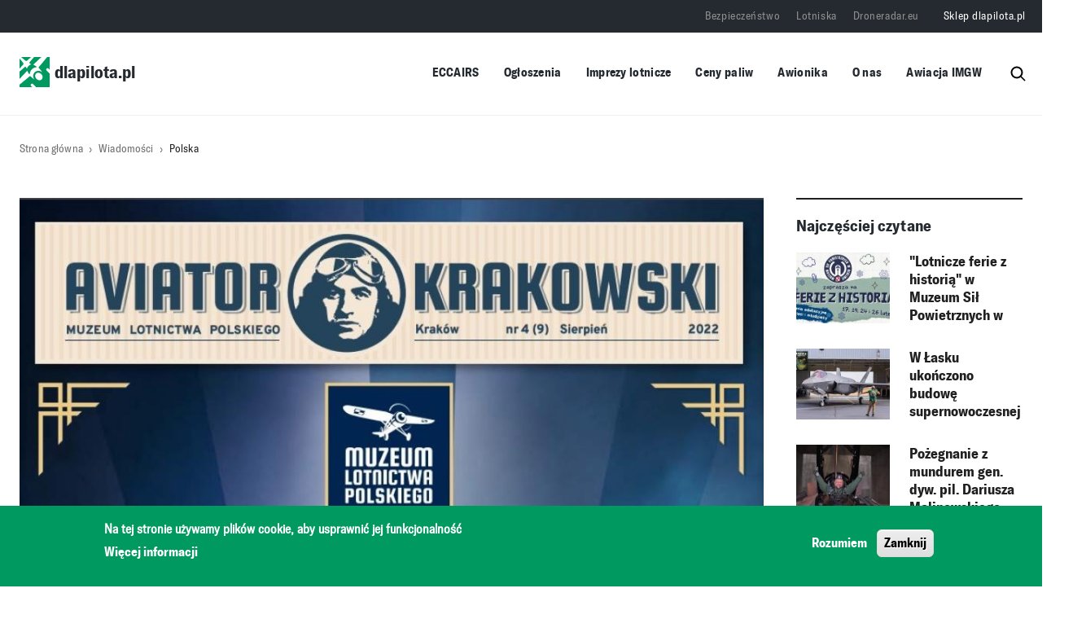

--- FILE ---
content_type: text/html; charset=UTF-8
request_url: https://dlapilota.pl/wiadomosci/polska/nowy-numer-aviatora-krakowskiego-0
body_size: 76524
content:

<!DOCTYPE html>
<html lang="pl" dir="ltr" prefix="og: https://ogp.me/ns#">
	<head>
		<meta charset="utf-8" />
<script async src="https://www.googletagmanager.com/gtag/js?id=G-0J98904MTB"></script>
<script>window.dataLayer = window.dataLayer || [];function gtag(){dataLayer.push(arguments)};gtag("js", new Date());gtag("set", "developer_id.dMDhkMT", true);gtag("config", "G-0J98904MTB", {"groups":"default","page_placeholder":"PLACEHOLDER_page_location"});</script>
<script>(function(w,d,s,l,i){w[l]=w[l]||[];w[l].push({'gtm.start':
new Date().getTime(),event:'gtm.js'});var f=d.getElementsByTagName(s)[0],
j=d.createElement(s),dl=l!='dataLayer'?'&amp;l='+l:'';j.async=true;j.src=
'https://www.googletagmanager.com/gtm.js?id='+i+dl;f.parentNode.insertBefore(j,f);
})(window,document,'script','dataLayer','GTM-PHWC7BG7');
</script>
<link rel="canonical" href="https://dlapilota.pl/wiadomosci/polska/nowy-numer-aviatora-krakowskiego-0" />
<link rel="image_src" href="https://dlapilota.pl/sites/default/files/styles/article_cover/public/media/images/2022-09/Aviator%20Krakowski%20Nr%204%289%29%20sierpie%C5%84%202022.jpg?itok=4HkCcDoS" />
<meta property="og:site_name" content="dlapilota.pl" />
<meta property="og:type" content="article" />
<meta property="og:url" content="https://dlapilota.pl/wiadomosci/polska/nowy-numer-aviatora-krakowskiego-0" />
<meta property="og:title" content="Nowy numer &quot;Aviatora Krakowskiego&quot;" />
<meta property="og:image" content="https://dlapilota.pl/sites/default/files/styles/socialmedia_thumbnail/public/media/images/2022-09/Aviator%20Krakowski%20Nr%204%289%29%20sierpie%C5%84%202022.jpg?h=d679756a&amp;itok=m3PfEHbM" />
<meta property="og:image:type" content="image/jpeg" />
<meta property="og:image:width" content="600" />
<meta property="og:image:height" content="315" />
<meta property="og:locale" content="pl_PL" />
<meta name="Generator" content="Drupal 10 (https://www.drupal.org)" />
<meta name="MobileOptimized" content="width" />
<meta name="HandheldFriendly" content="true" />
<meta name="viewport" content="width=device-width, initial-scale=1, shrink-to-fit=no" />
<style>div#sliding-popup, div#sliding-popup .eu-cookie-withdraw-banner, .eu-cookie-withdraw-tab {background: #009a61} div#sliding-popup.eu-cookie-withdraw-wrapper { background: transparent; } #sliding-popup h1, #sliding-popup h2, #sliding-popup h3, #sliding-popup p, #sliding-popup label, #sliding-popup div, .eu-cookie-compliance-more-button, .eu-cookie-compliance-secondary-button, .eu-cookie-withdraw-tab { color: #ffffff;} .eu-cookie-withdraw-tab { border-color: #ffffff;}</style>
<meta http-equiv="x-ua-compatible" content="ie=edge" />
<link rel="icon" href="/themes/custom/dlapilota/favicon-32x32.png" type="image/png" />
<script>window.a2a_config=window.a2a_config||{};a2a_config.callbacks=[];a2a_config.overlays=[];a2a_config.templates={};</script>
<style>.addtoany_list:before {content:"Udostępnij"}</style>
<script>window.googletag = window.googletag || {cmd: []}; googletag.cmd.push(function() { googletag.defineSlot('/1690603/dlapilota_pl2_1484x160', [1484, 160], 'div-gpt-ad-1624264921598-0').addService(googletag.pubads()); googletag.pubads().enableSingleRequest(); googletag.enableServices(); });</script>
<script>window.googletag = window.googletag || {cmd: []}; googletag.cmd.push(function() { googletag.defineSlot('/1690603/dp2_RIGHT_OP_300x380', [300, 380], 'div-gpt-ad-1654349337010-0').addService(googletag.pubads()); googletag.pubads().enableSingleRequest(); googletag.enableServices(); });</script>
<script>window.googletag = window.googletag || {cmd: []}; googletag.cmd.push(function() { googletag.defineSlot('/1690603/dlapilota_pl2_RIGHT_OP_340x340', [340, 340], 'div-gpt-ad-1624273144411-0').addService(googletag.pubads()); googletag.pubads().enableSingleRequest(); googletag.enableServices(); });</script>
<script>window.googletag = window.googletag || {cmd: []}; googletag.cmd.push(function() { var mapping1 = googletag.sizeMapping() .addSize([1504, 0], [[1252, 160]]) .addSize([1064, 0], [[1024, 160]]) .addSize([808, 0], [[768, 160]]) .addSize([360, 0], [[320, 160]]) .build(); googletag.defineSlot('/1690603/dp2_TOP_FP_1252x160', [[1252,160],[1024,160],[768,160],[320,160]], 'div-gpt-ad-3325410-1') .defineSizeMapping(mapping1) .addService(googletag.pubads()); googletag.pubads().enableSingleRequest(); googletag.enableServices(); });</script>
<script>window.googletag = window.googletag || {cmd: []}; googletag.cmd.push(function() { var mapping1 = googletag.sizeMapping() .addSize([1504, 0], [[1252, 160]]) .addSize([1064, 0], [[1024, 160]]) .addSize([808, 0], [[768, 160]]) .addSize([360, 0], [[320, 160]]) .build(); googletag.defineSlot('/1690603/dp2_MIDDLE_UPPER_FP_1252x160', [[1252,160],[1024,160],[768,160],[320,160]], 'div-gpt-ad-4636961-1') .defineSizeMapping(mapping1) .addService(googletag.pubads()); googletag.pubads().enableSingleRequest(); googletag.enableServices(); });</script>
<script>window.googletag = window.googletag || {cmd: []}; googletag.cmd.push(function() { var mapping1 = googletag.sizeMapping() .addSize([1504, 0], [[1252, 160]]) .addSize([1064, 0], [[1024, 160]]) .addSize([808, 0], [[768, 160]]) .addSize([360, 0], [[320, 160]]) .build(); googletag.defineSlot('/1690603/dp2_MIDDLE_LOWER_FP_1252x160', [[1252,160],[1024,160],[768,160],[320,160]], 'div-gpt-ad-6377036-1') .defineSizeMapping(mapping1) .addService(googletag.pubads()); googletag.pubads().enableSingleRequest(); googletag.enableServices(); });</script>
<script>window.googletag = window.googletag || {cmd: []}; googletag.cmd.push(function() { var mapping1 = googletag.sizeMapping() .addSize([1504, 0], [[1252, 160]]) .addSize([1064, 0], [[1024, 160]]) .addSize([808, 0], [[768, 160]]) .addSize([360, 0], [[320, 160]]) .build(); googletag.defineSlot('/1690603/dp2_BOTTOM_FP_1252x160', [[1252,160],[1024,160],[768,160],[320,160]], 'div-gpt-ad-6314917-1') .defineSizeMapping(mapping1) .addService(googletag.pubads()); googletag.pubads().enableSingleRequest(); googletag.enableServices(); });</script>
<script>window.googletag = window.googletag || {cmd: []}; googletag.cmd.push(function() { googletag.defineSlot('/1690603/dlapilota_pl2_RIGHT_OP_340x640', [340, 640], 'div-gpt-ad-1624273362988-0').addService(googletag.pubads()); googletag.pubads().enableSingleRequest(); googletag.enableServices(); });</script>
<script>window.googletag = window.googletag || {cmd: []}; googletag.cmd.push(function() { var mapping1 = googletag.sizeMapping() .addSize([1504, 0], [[1252, 160]]) .addSize([1064, 0], [[1024, 160]]) .addSize([808, 0], [[768, 160]]) .addSize([360, 0], [[320, 160]]) .build(); googletag.defineSlot('/1690603/dp2_TOP_OP_1252x150', [[1252,160],[1024,160],[768,160],[320,160]], 'div-gpt-ad-2270633-1') .defineSizeMapping(mapping1) .addService(googletag.pubads()); googletag.pubads().enableSingleRequest(); googletag.enableServices(); });</script>
<script>window.googletag = window.googletag || {cmd: []}; googletag.cmd.push(function() { googletag.defineSlot('/1690603/dp2_RIGHT_FP_300x380', [300, 380], 'div-gpt-ad-1654349232116-0').addService(googletag.pubads()); googletag.pubads().enableSingleRequest(); googletag.enableServices(); });</script>
<script>window.googletag = window.googletag || {cmd: []}; googletag.cmd.push(function() { var mapping1 = googletag.sizeMapping() .addSize([1504, 0], [[1252, 160]]) .addSize([1064, 0], [[1024, 160]]) .addSize([808, 0], [[768, 160]]) .addSize([360, 0], [[320, 160]]) .build(); googletag.defineSlot('/1690603/dp2_TOP_OP_1252x150', [[1252,160],[1024,160],[768,160],[320,160]], 'div-gpt-ad-2270633-1') .defineSizeMapping(mapping1) .addService(googletag.pubads()); googletag.pubads().enableSingleRequest(); googletag.enableServices(); });</script>
<script>window.googletag = window.googletag || {cmd: []}; googletag.cmd.push(function() { var mapping1 = googletag.sizeMapping() .addSize([1504, 0], [[1252, 160]]) .addSize([1064, 0], [[1024, 160]]) .addSize([808, 0], [[768, 160]]) .addSize([360, 0], [[320, 160]]) .build(); googletag.defineSlot('/1690603/dp2_MIDDLE_CENTER_FP_1252x160', [[1252,160],[1024,160],[768,160],[320,160]], 'div-gpt-ad-7916918-1') .defineSizeMapping(mapping1) .addService(googletag.pubads()); googletag.pubads().enableSingleRequest(); googletag.enableServices(); });</script>
<script>window.googletag = window.googletag || {cmd: []}; googletag.cmd.push(function() { googletag.defineSlot('/1690603/dp2_RIGHT_LOWER_FP_300x380', [300, 380], 'div-gpt-ad-1654351787239-0').addService(googletag.pubads()); googletag.pubads().enableSingleRequest(); googletag.enableServices(); });</script>
<script>window.googletag = window.googletag || {cmd: []}; googletag.cmd.push(function() { googletag.defineSlot('/1690603/dp2_RIGHT_OP_300x380', [300, 380], 'div-gpt-ad-1654349337010-0').addService(googletag.pubads()); googletag.pubads().enableSingleRequest(); googletag.enableServices(); });</script>
<script>window.googletag = window.googletag || {cmd: []}; googletag.cmd.push(function() { var mapping1 = googletag.sizeMapping() .addSize([1504, 0], [[1252, 160]]) .addSize([1064, 0], [[1024, 160]]) .addSize([808, 0], [[768, 160]]) .addSize([360, 0], [[320, 160]]) .build(); googletag.defineSlot('/1690603/dp2_FUEL_1252x160', [[1252,160],[1024,160],[768,160],[320,160]], 'div-gpt-ad-4977498-1') .defineSizeMapping(mapping1) .addService(googletag.pubads()); googletag.pubads().enableSingleRequest(); googletag.enableServices(); });</script>
<script>window.googletag = window.googletag || {cmd: []}; googletag.cmd.push(function() { googletag.defineSlot('/1690603/dp2_POL_WORLD_FP_1252x160', [[1252, 160], [320, 160], [768, 160], [1024, 160]], 'div-gpt-ad-1751873537091-0').addService(googletag.pubads()); googletag.pubads().enableSingleRequest(); googletag.enableServices(); });</script>
<script></script>

        <title>Nowy numer &quot;Aviatora Krakowskiego&quot; | dlapilota.pl</title>
        <link rel="stylesheet" media="all" href="/sites/default/files/css/css_pgBGZ-kdJRIR6NjxuFJdOclecddPe5Yp3v7-VVaBcDg.css?delta=0&amp;language=pl&amp;theme=dlapilota_theme&amp;include=[base64]" />
<link rel="stylesheet" media="all" href="/sites/default/files/css/css_7WVdgYZNUkXlv_BVmuxf80JfR0JB6UuvQTs7j8rCxBQ.css?delta=1&amp;language=pl&amp;theme=dlapilota_theme&amp;include=[base64]" />

        <script src="/themes/custom/dlapilota/js/jquery.min.js"></script>
        <script src="/themes/custom/dlapilota/js/popper.min.js"></script>
        
    </head>
    <body class="layout-no-sidebars page-node-140186">
        <a href="#main-content" class="visually-hidden focusable">
            Przejdź do treści
        </a>
        <noscript><iframe src="https://www.googletagmanager.com/ns.html?id=GTM-PHWC7BG7" height="0" width="0" style="display:none;visibility:hidden;"></iframe>
</noscript>
          <div class="dialog-off-canvas-main-canvas" data-off-canvas-main-canvas>
    
<div id="page-wrapper" class="single-article">
	<div id="page">
<header id="header" class="header" role="banner" aria-label="Site header">
		<div class="container">
			<div class="mstack">
				<div class="mobile_stack">
					      <a href="/" title="dlapilota.pl" rel="home" class="navbar-brand">
              <img src="/themes/custom/dlapilota/logo.svg" alt="dlapilota.pl" class="img-fluid d-inline-block align-top" />
            dlapilota.pl
    </a>
    
					<button class="btn-menu-burger" type="button">
					<i class="btn-menu-burger__bars" aria-hidden="true"></i>
					<span class="visually-hidden">Menu</span>
					</button>
				</div>
				<div class="search-block-form block block-search block-search-form-block" data-drupal-selector="search-block-form" id="block-dlapilota-theme-search" role="search">
  
      <h2>Szukaj</h2>
    
  	<div class="content">
		    <div class="content">
      <form action="/search/node" method="get" id="search-block-form" accept-charset="UTF-8" class="search-form search-block-form form-row">
	



		<fieldset class="js-form-item js-form-type-search form-type-search js-form-item-keys form-item-keys form-no-label">
							<label for="edit-keys" class="visually-hidden">Szukaj</label>
																		<input title="Wprowadź słowa, które mają zostać wyszukane." data-drupal-selector="edit-keys" type="search" id="edit-keys" name="keys" value="" size="15" maxlength="128" class="form-search form-control" />

																			</fieldset>
	<div data-drupal-selector="edit-actions" class="form-actions js-form-wrapper form-wrapper mb-3" id="edit-actions"><input data-drupal-selector="edit-submit" type="submit" id="edit-submit" value="Szukaj" class="button js-form-submit form-submit btn btn-primary" />
</div>

	<span class="searchrev">
		<img src="/themes/custom/dlapilota/images/lupa.svg" class="search-ham"/>
	</span>
</form>

    </div>
  
	</div>
</div></div>

			</div>


								<div class="mobile_menu" >
					<button class="btn-menu-burger-close" type="button">
						<i class="btn-menu-burger-close__bars" aria-hidden="true"></i>

						<span class="visually-hidden">Menu</span>
					</button>
							
<div class="shwrapper">
	<nav
		role="navigation" aria-labelledby="block-dlapilota-theme-main-menu-menu"  id="block-dlapilota-theme-main-menu" class="block block-menu navigation menu--main">
											
		<h2 class="visually-hidden" id="block-dlapilota-theme-main-menu-menu">Główna nawigacja</h2>
		

							
              <ul class="clearfix nav navbar-nav" data-component-id="bootstrap_barrio:menu_main">
                    <li class="nav-item">
                          <a href="https://e2.aviationreporting.eu/reporting" class="nav-link nav-link-https--e2aviationreportingeu-reporting">ECCAIRS</a>
              </li>
                <li class="nav-item menu-item--expanded dropdown">
                          <a href="/ogloszenia" class="nav-link dropdown-toggle nav-link--ogloszenia" data-bs-toggle="dropdown" aria-expanded="false" aria-haspopup="true" data-drupal-link-system-path="ogloszenia">Ogłoszenia</a>
                        <ul class="dropdown-menu">
                    <li class="dropdown-item">
                          <a href="/ogloszenia" class="nav-link--ogloszenia" data-drupal-link-system-path="ogloszenia">Ogłoszenia drobne</a>
              </li>
                <li class="dropdown-item">
                          <a href="/node/add/announcement" class="nav-link--node-add-announcement" data-drupal-link-system-path="node/add/announcement">Dodaj ogłoszenie drobne</a>
              </li>
                <li class="dropdown-item">
                          <a href="/oferty-pracy" class="nav-link--oferty-pracy" data-drupal-link-system-path="oferty-pracy">Oferty pracy</a>
              </li>
                <li class="dropdown-item">
                          <a href="/node/add/offer" class="nav-link--node-add-offer" data-drupal-link-system-path="node/add/offer">Dodaj ofertę pracy</a>
              </li>
        </ul>
  
              </li>
                <li class="nav-item">
                          <a href="/imprezy-lotnicze" class="nav-link nav-link--imprezy-lotnicze" data-drupal-link-system-path="imprezy-lotnicze">Imprezy lotnicze</a>
              </li>
                <li class="nav-item">
                          <a href="/aktualizacja-ceny-paliw-lotniczych-na-polskich-lotniskach" class="nav-link nav-link--aktualizacja-ceny-paliw-lotniczych-na-polskich-lotniskach" data-drupal-link-system-path="aktualizacja-ceny-paliw-lotniczych-na-polskich-lotniskach">Ceny paliw</a>
              </li>
                <li class="nav-item">
                          <a href="/awionika" class="nav-link nav-link--awionika" data-drupal-link-system-path="node/150306">Awionika</a>
              </li>
                <li class="nav-item">
                          <a href="/o-nas" class="nav-link nav-link--o-nas" data-drupal-link-system-path="node/1">O nas</a>
              </li>
                <li class="nav-item">
                          <a href="https://awiacja.imgw.pl" class="nav-link nav-link-https--awiacjaimgwpl">Awiacja IMGW</a>
              </li>
        </ul>
  



			</nav>

														<nav
	role="navigation" aria-labelledby="block-top-menu-menu"  id="block-top-menu" class="block block-menu navigation menu--top">
						
				
              <ul class="clearfix nav">
                    <li class="nav-item">
                <a href="https://bezpieczenstwo.dlapilota.pl/" class="nav-link nav-link-https--bezpieczenstwodlapilotapl-" target="_blank">Bezpieczeństwo</a>
              </li>
                <li class="nav-item">
                <a href="https://lotniska.dlapilota.pl" class="nav-link nav-link-https--lotniskadlapilotapl" target="_blank">Lotniska</a>
              </li>
                <li class="nav-item">
                <a href="https://droneradar.eu/" class="nav-link nav-link-https--droneradareu-" target="_blank">Droneradar.eu</a>
              </li>
                <li class="nav-item">
                <a href="http://sklep.dlapilota.pl" class="nav-link nav-link-http--sklepdlapilotapl" target="_blank">Sklep dlapilota.pl</a>
              </li>
        </ul>
  


	</nav>

					</div>
				</div>
									<nav class="navbar" id="navbar-top">
													
							  <nav
	role="navigation" aria-labelledby="block-top-menu-menu"  id="block-top-menu" class="block block-menu navigation menu--top">
						
				
              <ul class="clearfix nav">
                    <li class="nav-item">
                <a href="https://bezpieczenstwo.dlapilota.pl/" class="nav-link nav-link-https--bezpieczenstwodlapilotapl-" target="_blank">Bezpieczeństwo</a>
              </li>
                <li class="nav-item">
                <a href="https://lotniska.dlapilota.pl" class="nav-link nav-link-https--lotniskadlapilotapl" target="_blank">Lotniska</a>
              </li>
                <li class="nav-item">
                <a href="https://droneradar.eu/" class="nav-link nav-link-https--droneradareu-" target="_blank">Droneradar.eu</a>
              </li>
                <li class="nav-item">
                <a href="http://sklep.dlapilota.pl" class="nav-link nav-link-http--sklepdlapilotapl" target="_blank">Sklep dlapilota.pl</a>
              </li>
        </ul>
  


	</nav>


																			</nav>
								<div class="container hiddenmob">

				<nav class="navbar navbar-expand-xl" id="navbar-main">
													        <a href="/" title="dlapilota.pl" rel="home" class="navbar-brand">
              <img src="/themes/custom/dlapilota/logo.svg" alt="dlapilota.pl" class="img-fluid d-inline-block align-top" />
            dlapilota.pl
    </a>
    
<div class="shwrapper">
	<nav
		role="navigation" aria-labelledby="block-dlapilota-theme-main-menu-menu"  id="block-dlapilota-theme-main-menu" class="block block-menu navigation menu--main">
											
		<h2 class="visually-hidden" id="block-dlapilota-theme-main-menu-menu">Główna nawigacja</h2>
		

							
              <ul class="clearfix nav navbar-nav" data-component-id="bootstrap_barrio:menu_main">
                    <li class="nav-item">
                          <a href="https://e2.aviationreporting.eu/reporting" class="nav-link nav-link-https--e2aviationreportingeu-reporting">ECCAIRS</a>
              </li>
                <li class="nav-item menu-item--expanded dropdown">
                          <a href="/ogloszenia" class="nav-link dropdown-toggle nav-link--ogloszenia" data-bs-toggle="dropdown" aria-expanded="false" aria-haspopup="true" data-drupal-link-system-path="ogloszenia">Ogłoszenia</a>
                        <ul class="dropdown-menu">
                    <li class="dropdown-item">
                          <a href="/ogloszenia" class="nav-link--ogloszenia" data-drupal-link-system-path="ogloszenia">Ogłoszenia drobne</a>
              </li>
                <li class="dropdown-item">
                          <a href="/node/add/announcement" class="nav-link--node-add-announcement" data-drupal-link-system-path="node/add/announcement">Dodaj ogłoszenie drobne</a>
              </li>
                <li class="dropdown-item">
                          <a href="/oferty-pracy" class="nav-link--oferty-pracy" data-drupal-link-system-path="oferty-pracy">Oferty pracy</a>
              </li>
                <li class="dropdown-item">
                          <a href="/node/add/offer" class="nav-link--node-add-offer" data-drupal-link-system-path="node/add/offer">Dodaj ofertę pracy</a>
              </li>
        </ul>
  
              </li>
                <li class="nav-item">
                          <a href="/imprezy-lotnicze" class="nav-link nav-link--imprezy-lotnicze" data-drupal-link-system-path="imprezy-lotnicze">Imprezy lotnicze</a>
              </li>
                <li class="nav-item">
                          <a href="/aktualizacja-ceny-paliw-lotniczych-na-polskich-lotniskach" class="nav-link nav-link--aktualizacja-ceny-paliw-lotniczych-na-polskich-lotniskach" data-drupal-link-system-path="aktualizacja-ceny-paliw-lotniczych-na-polskich-lotniskach">Ceny paliw</a>
              </li>
                <li class="nav-item">
                          <a href="/awionika" class="nav-link nav-link--awionika" data-drupal-link-system-path="node/150306">Awionika</a>
              </li>
                <li class="nav-item">
                          <a href="/o-nas" class="nav-link nav-link--o-nas" data-drupal-link-system-path="node/1">O nas</a>
              </li>
                <li class="nav-item">
                          <a href="https://awiacja.imgw.pl" class="nav-link nav-link-https--awiacjaimgwpl">Awiacja IMGW</a>
              </li>
        </ul>
  



			</nav>
<div class="search-block-form block block-search block-search-form-block" data-drupal-selector="search-block-form" id="block-dlapilota-theme-search" role="search">
  
      <h2>Szukaj</h2>
    
  	<div class="content">
		    <div class="content">
      <form action="/search/node" method="get" id="search-block-form" accept-charset="UTF-8" class="search-form search-block-form form-row">
	



		<fieldset class="js-form-item js-form-type-search form-type-search js-form-item-keys form-item-keys form-no-label">
							<label for="edit-keys" class="visually-hidden">Szukaj</label>
																		<input title="Wprowadź słowa, które mają zostać wyszukane." data-drupal-selector="edit-keys" type="search" id="edit-keys" name="keys" value="" size="15" maxlength="128" class="form-search form-control" />

																			</fieldset>
	<div data-drupal-selector="edit-actions" class="form-actions js-form-wrapper form-wrapper mb-3" id="edit-actions"><input data-drupal-selector="edit-submit" type="submit" id="edit-submit" value="Szukaj" class="button js-form-submit form-submit btn btn-primary" />
</div>

	<span class="searchrev">
		<img src="/themes/custom/dlapilota/images/lupa.svg" class="search-ham"/>
	</span>
</form>

    </div>
  
	</div>
</div></div>


						</div>
																						</nav>
			</div>
					</header>

					<div class="highlighted">
				<aside class="container section clearfix" role="complementary">
					  <div data-drupal-messages-fallback class="hidden"></div>


				</aside>
			</div>
						<div id="main-wrapper" class="layout-main-wrapper clearfix">
							<div id="main" class="container-fluid">
					
					  <div id="block-dlapilota-theme-breadcrumbs" class="block block-system block-system-breadcrumb-block">
	
		
			<div class="content slogan">
			

	<div class="container">
		<nav role="navigation" aria-label="breadcrumb">
			<ol class="breadcrumb">
															<li class="breadcrumb-item">
							<a href="/">Strona główna</a>
						</li>
																				<li class="breadcrumb-item">
							<a href="/wiadomosci">Wiadomości</a>
						</li>
																				<li class="breadcrumb-item">
							<a href="/wiadomosci/polska">Polska</a>
						</li>
												</ol>
		</nav>
	</div>

		</div>
	</div>


					<div class="row-offcanvas row-offcanvas-left clearfix">
						<main0>
						<section class="section">

								<a id="main-content" tabindex="-1"></a>
								  <div id="block-dlapilota-theme-page-title" class="block block-core block-page-title-block">
	
		
			<div class="content slogan">
			
	

		</div>
	</div>
<div id="block-dp2-top-op-1252x160" class="block-content-block_ads block block-block-content block-block-content23486c31-5261-4957-b652-8b98495c484e">
	
		
			<div class="content slogan">
			
						<div class="field field--name-field-content field--type-text-long field--label-hidden field__item"><div id='div-gpt-ad-2270633-1'>
  <script>
    googletag.cmd.push(function() { googletag.display('div-gpt-ad-2270633-1'); });
  </script>
</div></div>
			
		</div>
	</div>
<div id="block-dlapilota-theme-content" class="block block-system block-system-main-block">
	
		
			<div class="content slogan">
			
 
		<div class="container">
		<div data-history-node-id="140186" class="display-grid-3 row">
							<div  class="region--top">
					
				</div>
			
			

<div class="col-lg-9 col-sm-12 col-12 art-content">

				<div class="contenthiner">
												<div class="top-info">

							
						<div data-mfp-gallery class="blazy blazy--mfp blazy--lightbox blazy--mfp-gallery blazy--field blazy--field-media-image blazy--field-media-image--full field field--name-field-media-image field--type-entity-reference field--label-hidden field__item" data-blazy=""><a href="/sites/default/files/styles/article_popup/public/media/images/2022-09/Aviator%20Krakowski%20Nr%204%289%29%20sierpie%C5%84%202022.jpg?itok=ylQTlSUx" class="blazy__mfp litebox litebox--image" data-mfp-trigger data-box-url="/sites/default/files/styles/article_popup/public/media/images/2022-09/Aviator%20Krakowski%20Nr%204%289%29%20sierpie%C5%84%202022.jpg?itok=ylQTlSUx" data-b-media="{&quot;id&quot;:&quot;mfp&quot;,&quot;count&quot;:1,&quot;boxType&quot;:&quot;image&quot;,&quot;bundle&quot;:&quot;image&quot;,&quot;type&quot;:&quot;image&quot;,&quot;token&quot;:&quot;b-1ba0b2663eb&quot;,&quot;paddingHack&quot;:true,&quot;provider&quot;:&quot;local&quot;,&quot;width&quot;:1920,&quot;height&quot;:2739}">    <div data-b-token="b-1ba0b2663eb" class="media media--blazy media--switch media--switch--mfp media--bundle--image media--image is-b-loading"><img alt="Aviator Krakowski Nr 4(9) sierpień 2022" decoding="async" class="media__element b-lazy" loading="lazy" data-src="/sites/default/files/styles/article_cover/public/media/images/2022-09/Aviator%20Krakowski%20Nr%204%289%29%20sierpie%C5%84%202022.jpg?itok=4HkCcDoS" src="data:image/svg+xml;charset=utf-8,%3Csvg%20xmlns%3D&#039;http%3A%2F%2Fwww.w3.org%2F2000%2Fsvg&#039;%20viewBox%3D&#039;0%200%201%201&#039;%2F%3E" width="976" height="1392" />
        <span class="media__icon media__icon--litebox"></span></div></a>
        
  </div>
			

							
	<div class="field field--name-node-post-date field--type-ds field--label-inline">
		<div class="field__label">Data publikacji: </div>
									<div class="field__item">
					<span class="item">19.09.2022 17:02</span>
				</div>

							</div>

															 
	<div class="field field--name-field-source field--type-entity-reference field--label-inline">
		<div class="field__label">Źródło artykułu</div>
									<div class="field__item"><a href="/wiadomosci/zrodlo/muzeum-lotnictwa-polskiego" hreflang="pl">Muzeum Lotnictwa Polskiego</a></div>
							</div>


													</div>
									
						<div class="field field--name-node-title field--type-ds field--label-hidden field__item"><h1>
  Nowy numer &quot;Aviatora Krakowskiego&quot;
</h1>
</div>
			

							
												<div class="nodecats">
							
			<div class="field field--name-field-category-article field--type-entity-reference field--label-hidden category-items field__items">
							<div class="field__item">
					<span class="item"><a href="/wiadomosci?category=57" hreflang="pl">lotnictwo GA</a></span>
				</div>

							<div class="field__item">
					<span class="item"><a href="/wiadomosci?category=3871" hreflang="pl">samoloty</a></span>
				</div>

							<div class="field__item">
					<span class="item"><a href="/wiadomosci?category=59" hreflang="pl">wojsko</a></span>
				</div>

							<div class="field__item">
					<span class="item"><a href="/wiadomosci?category=4" hreflang="pl">technologia</a></span>
				</div>

							<div class="field__item">
					<span class="item"><a href="/wiadomosci?category=64" hreflang="pl">sylwetki</a></span>
				</div>

							<div class="field__item">
					<span class="item"><a href="/wiadomosci?category=69" hreflang="pl">historia</a></span>
				</div>

					</div>
	
						</div>

						
						
						
						
						
						
			<div class="field field--name-field-content field--type-entity-reference-revisions field--label-hidden field__items">
							<div class="field__item">	<div class="paragraph paragraph--type--text paragraph--view-mode--default">
					
						<div class="clearfix text-formatted field field--name-field-text-formatted field--type-text-long field--label-hidden field__item"><p>Muzeum Lotnictwa Polskiego w Krakowie zaprasza do lektury nowego numeru Aviatora Krakowskiego Nr 4(9) sierpień 2022. Ten magazyn informacyjno-historyczny to internetowa inicjatywa Muzeum.</p>

<p>Krakowska placówka zamieszcza tam aktualności z Muzeum i artykuły o szeroko pojętej historii lotnictwa, przede wszystkim w odniesieniu do swoich eksponatów, ale nie tylko.</p>

<p>Obecne wydanie poświęcone jest w zasadzie w większości wydarzeniom rocznicowym, które odcisnęły się na dziejach Polskich Skrzydeł – wielkim sukcesom polskiego przedwojennego lotnictwa sportowego.</p>

<p>W nowym numerze "Aviatora Krakowskiego":</p>

<p><strong>Heksagon – budowa hangaru dla Muzeum Lotnictwa Polskiego w Krakowie</strong><br>
Celem wdrażanej inwestycji jest stworzenie odpowiedniej infrastruktury do prowadzenia działalności przez Muzeum Lotnictwa Polskiego – instytucji kultury Województwa Małopolskiego – poprzez budowę hali ekspozycyjnej typu hangarowego wraz z infrastrukturą i zagospodarowaniem terenu.</p>

<p><strong>90 rocznica sukcesu Franciszka Żwirki i Stanisław Wigury</strong><br>
Jest 28 sierpnia 1932 roku, 90 lat temu, po południu, piękna, letnia pogoda. Lotnisko Tempelhof w Berlinie, na którym tłumy Berlińczyków, oczekują na przylot – są tego pewni - maszyny niemieckiej, która przecinając linię mety, ostatniego&nbsp;etapu zawodów Samolotów Turystycznych – Challenge Internationale des Avions de Tourisme – wygra całe zawody, po raz drugi z rzędu, po sukcesie Niemiec w 1930 roku. Wszystkie oczy skierowane są do góry, w kierunku, gdzie za chwilę pojawi się zwycięski samolot niemiecki. Wreszcie siedzący na podwyższeniu spiker krzyczy do mikrofonu: zbliża się maszyna…, ale nagle jego głos lekko cichnie, słychać w nim ledwo skrywane rozczarowanie – na horyzoncie widać górnopłat, a to oznacza, że linię mety za moment przetnie w &nbsp;zwycięskim locie załoga polska: Franciszek Żwirko i Stanisław Wigura, w swym RWD – 6.</p>

<p><strong>Zbuduj własny model zwycięskiej maszyny RWD-6</strong><br>
Dzięki funduszom zebranym przez LOPP i dotacjom ze strony Ministerstwa Komunikacji oraz ofiarności pracowników PLL ”Lot”, w &nbsp;Warsztatach Sekcji Lotniczej KMSPW na Okęciu powstały 3 samoloty RWD-6. Były one przeznaczone do udziału&nbsp;w Międzynarodowych Zawodach Challenge 1932 r. Czy chcecie mieć swój włąsny model zwycięskiej maszyny? Nic prostszego - plany i instrukcja z epoki.</p>

<p><strong>Mordercze testy ludzi i maszyn</strong><br>
Międzynarodowe Zawody Samolotów Turystycznych Challenge International de Tourisme początkowo miały służyć popularyzacji turystyki lotniczej. Począwszy od drugiej edycji stały się przede wszystkim poligonem doświadczalnym do testowania nowych rozwiązań, w którym rywalizowały ze sobą wyspecjalizowane konstrukcje, budowane w taki sposób by uzyskać jak najlepsze osiągi, a jednocześnie zmieścić się w rygorystycznym regulaminie określającym podstawowe parametry maszyn.</p>

<p><strong>Śmierć bohaterów</strong><br>
11 września 1932 r., Żwirko i Wigura wystartowali z mokotowskiego lotniska tuż po 6 rano. Lecieli na spotkanie z czeskimi kolegami i udział meetingu lotniczym. Była piękna, słoneczna, choć nieco wietrzna niedziela. W rejonie Cieszyna aura zaczęła się gwałtownie pogarszać, wiatr wiał z huraganową siłą. Samolot był już nad Czechosłowacją, gdy prawdopodobnie usiłowali zwrócić...</p>

<p><strong>Bracia Adamowiczowie</strong><br>
Kim byli bracia Bolesław i Józef Adamowiczowie, bohaterowie – nieco zapomniani – Polskich Skrzydeł? Nie, nie ukończyli żadnej znanej szkoły lotniczej, byli polskimi emigrantami osiadłymi w Ameryce na początku XX wieku. Pochodzili z polskich Kresów Wschodnich, którzy pojechali do Nowego Świata „za chlebem”. Osiedlili się w nowojorskim Brooklynie, gdzie najpierw pracowali jako robotnicy, a później założyli wytwórnię wody gazowanej i ciężką pracą – jak to się mówi – "dorobili się". Ich pasją stało się latanie. Kupili sobie samolot. Z czasem postanowili polecieć do kraju – przez ocean…</p>

<p><strong>Challenge 1934</strong><br>
W Międzynarodowych Zawody Samolotów Turystycznych Challenge International de Tourisme w roku 1932, w Berlinie, polska załoga: Franciszek Żwirko i Stanisław Wigura na samolocie RWD-6 odniosła wspaniałe zwycięstwo, które zobowiązało Aeroklub Rzeczypospolitej Polskiej do zorganizowania kolejnej edycji zawodów. Tym samym czwarte zawody Challenge odbyły się w dniach 29 sierpnia – 16 września 1934 w Warszawie.</p>

<p><strong>Członkowie Krakowskiego Klubu Seniorów Lotnictwa</strong><br>
Sylwetka legendarnego mechanika lotniczego, artrysty i uczestnika zawodów Challenge w 1934 r. Gustaw Pokrzywka – Chorąży mechanik, s. Bartłomieja i Felicji z d. Żychowicz, ur. 25 listopada 1899 r. Rzeszów, odznaczenia: Krzyż Kawalerski Orderu Odrodzenia Polski, Krzyż Walecznych, Złoty Krzyż Zasługi (1934), Brązowy Krzyż Zasługi (1933), Medal Lotniczy (x4) i inne, zmarł 11 czerwca 1987 r. cmentarz Kraków Rakowice kwatera VI rząd 6 grób 14.</p>

<p><strong>Samoloty turniejów Challenge 1932 i 1934</strong><br>
Przedstawiamy typy samolotów na których startowali Polacy i ich najgrożnijsi konkurenci. Pierwsze dwie edycje zawodów Challenge Internationale des Avions de Tourisme, czyli Międzynarodowego Turnieju Samolotów Turystycznych, rozegrane w latach 1929 i 1930 miały charakter przede wszystkim rywalizacji sportowej, ale wraz ze wzrostem znaczenia konkurencji technicznych, ich cel krystalizował się jako dążenie do wytypowania najlepszego, czyli bezpiecznego, funkcjonalnego, uniwersalnego i mającego dobre osiągi i własności pilotażowe samolotu sportowego. Musiały odznaczać się bezpieczną konstrukcją, komfortem i dużą funkcjonalnością. Z tego względu wymagano stosowania rozruszników silników, wówczas jeszcze dość rzadko spotykanych, składanych skrzydeł, by umożliwić hangarowanie w niewielkich pomieszczeniach. Kabina musiała zapewniać wygodę i dobrą widoczność. Samoloty musiały mieć niewielką prędkość minimalną, by start i lądowanie były możliwie krótkie, co umożliwiało operowanie z terenu przygodnego i wysoką prędkość przelotową, przy możliwie niewielkim zużyciu paliwa.</p>

<p><strong>Żołnierski honor i człowieczeństwo. Pierwszy dzień wojny porucznika Stanisława Skalskiego&nbsp;</strong><br>
Wrzesień jest miesiącem, w którym silniej odżywają, w pamięci jeszcze żyjących świadków, wydarzenia związane z agresją niemiecką na Polskę w 1939 roku. Zniszczenie państwa i wymordowanie Polaków miało być pierwszym zadaniem armii niemieckiej, której żołnierze, w myśl doktryny nazistowskiej, w stosunku do narodu polskiego byli brutalni i bezwzględni. Wojenna przemoc jednak nie we wszystkich zabija współczucie i bezinteresowność. Takim ofiarnym zachowaniem wobec wrogów może poszczycić się Stanisław Skalski, najbardziej skuteczny lotnik biało-czerwonej szachownicy.<br>
Kim był uczestnik walk w obronie polskiego nieba we wrześniu 1939 roku, ocalenia Wielkiej Brytanii w 1940 roku, dowódca zwycięskiego Polskiego Zespołu Walczącego w Afryce w 1943 roku, człowiek, któremu ofiarowywano wszelkie zaszczyty, by pozostał w wojsku angielskim i amerykańskim, a który powrócił do Polski, bo największym ukochaniem darzył swą Ojczyznę?</p>

<p>Polecamy najnowszy numer muzealnego periodyku, a wraz z nim szereg ciekawych artykułów, felietonów, recenzji i opracowań.&nbsp;</p>

<p>Do pobrania: <a href="https://muzeumlotnictwa.pl/muzeum/wp-content/uploads/2022/09/AVIATOR_KRAKOWSKI_NR_49_29_08_2022_RGB.pdf" target="_blank"><strong>Aviator Krakowski Nr 4(9) sierpień 2022</strong></a></p>

<p>Zapraszamy do lektury!</p>
</div>
			

			</div>
</div>
					</div>
	

						<div class="field field--name-field-tags field--type-entity-reference field--label-hidden tags-container clearfix">
		<ul class='tags links field__items'>
					<li><a href="/wiadomosci/tag/historia" hreflang="pl">historia</a></li>
					<li><a href="/wiadomosci/tag/lotnictwo-ga" hreflang="pl">lotnictwo GA</a></li>
					<li><a href="/wiadomosci/tag/prasa" hreflang="pl">prasa</a></li>
					<li><a href="/wiadomosci/tag/samoloty" hreflang="pl">samoloty</a></li>
					<li><a href="/wiadomosci/tag/sylwetki" hreflang="pl">sylwetki</a></li>
					<li><a href="/wiadomosci/tag/technologia" hreflang="pl">technologia</a></li>
					<li><a href="/wiadomosci/tag/wojsko-1" hreflang="pl">wojsko</a></li>
			</ul>
</div>

						<span class="a2a_kit a2a_kit_size_46 addtoany_list" data-a2a-url="https://dlapilota.pl/wiadomosci/polska/nowy-numer-aviatora-krakowskiego-0" data-a2a-title="Nowy numer &quot;Aviatora Krakowskiego&quot;"><a class="a2a_button_facebook"><img src="/themes/custom/dlapilota/images/icons/socialmedia_ico_facebook.png" border="0" alt="Facebook" width="82" height="46"></a><a class="a2a_button_twitter"><img src="/themes/custom/dlapilota/images/icons/socialmedia_ico_twitter.png" border="0" alt="Twitter" width="66" height="46"></a><a class="a2a_button_wykop"><img src="/themes/custom/dlapilota/images/icons/socialmedia_ico_wykop.png" border="0" alt="Wykop" width="65" height="46"></a></span>

													
	<div class="field field--name-field-source field--type-entity-reference field--label-inline">
		<div class="field__label">Źródło artykułu</div>
									<div class="field__item"><a href="/wiadomosci/zrodlo/muzeum-lotnictwa-polskiego" hreflang="pl">Muzeum Lotnictwa Polskiego</a></div>
							</div>


						

												
				</div>
		</div>

<div class="col-lg-3 col-sm-12 col-12">
				
						<div class="field field--name-dynamic-block-fieldnode-block-most-readed field--type-ds field--label-hidden field__item"><div class="block block-views block-views-blockarticles-block-most-readed">
	
			<h2>Najczęściej czytane</h2>
		
			<div class="content slogan">
			<div class="views-element-container"><div class="view view-articles-block view-id-articles_block view-display-id-most_readed js-view-dom-id-a68f601c85cfc0b9e68eff36792f07b3f6b9cb9c25c0cab01e17361a8a8899ce">
  
    
      
      <div class="view-content">
      		<div class="views-row">
		
<div data-history-node-id="159663" class="flag-default card clearfix card-block card-body node--type-article node--view-mode-teaser-medium card-image">
	<a class="disqus-comment-counter" href="https://dlapilota.pl/wiadomosci/polska/lotnicze-ferie-z-historia-w-muzeum-sil-powietrznych-w-deblinie-zima-2026#disqus_thread"></a>
	
						<div class="field field--name-field-media-image field--type-entity-reference field--label-hidden field__item">  <a href="/wiadomosci/polska/lotnicze-ferie-z-historia-w-muzeum-sil-powietrznych-w-deblinie-zima-2026"><img loading="lazy" src="/sites/default/files/styles/grid_image_small/public/media/images/2026-01/Lotnicze%20ferie%20z%20histori%C4%85%202026%20%28fot.%20Muzeum%20Si%C5%82%20Powietrznych%20w%20D%C4%99blinie%29.jpg?h=5bf012b4&amp;itok=sufkT280" width="134" height="100" alt="Lotnicze ferie z historią 2026 (fot. Muzeum Sił Powietrznych w Dęblinie)" title="Lotnicze ferie z historią 2026 (fot. Muzeum Sił Powietrznych w Dęblinie)" class="image-style-grid-image-small" />

</a>
</div>
			

						<div class="field field--name-node-title field--type-ds field--label-hidden field__item"><h3>
  <a href="/wiadomosci/polska/lotnicze-ferie-z-historia-w-muzeum-sil-powietrznych-w-deblinie-zima-2026" hreflang="pl">&quot;Lotnicze ferie z historią&quot; w Muzeum Sił Powietrznych w Dęblinie – zima 2026</a>
</h3>
</div>
			

</div>


	</div>
		<div class="views-row">
		
<div data-history-node-id="159706" class="flag-default card clearfix card-block card-body node--type-article node--view-mode-teaser-medium card-image">
	<a class="disqus-comment-counter" href="https://dlapilota.pl/wiadomosci/polska/w-lasku-ukonczono-budowe-supernowoczesnej-bazy-dla-f-35-pierwsze-polskie-mysliwce#disqus_thread"></a>
	
						<div class="field field--name-field-media-image field--type-entity-reference field--label-hidden field__item">  <a href="/wiadomosci/polska/w-lasku-ukonczono-budowe-supernowoczesnej-bazy-dla-f-35-pierwsze-polskie-mysliwce"><img loading="lazy" src="/sites/default/files/styles/grid_image_small/public/media/images/2026-01/F-35%20Husarz%20w%20ameryka%C5%84skiej%20bazie%20Ebbing%20%28fot.%20Kyle%20Larson%2C%20Lockheed%20Martin%20Aeronautics%20Company%29.jpg?h=c9f93661&amp;itok=vWm80uQ_" width="134" height="100" alt="F-35 Husarz w amerykańskiej bazie Ebbing (fot. Kyle Larson, Lockheed Martin Aeronautics Company)" title="F-35 Husarz w amerykańskiej bazie Ebbing (fot. Kyle Larson, Lockheed Martin Aeronautics Company)" class="image-style-grid-image-small" />

</a>
</div>
			

						<div class="field field--name-node-title field--type-ds field--label-hidden field__item"><h3>
  <a href="/wiadomosci/polska/w-lasku-ukonczono-budowe-supernowoczesnej-bazy-dla-f-35-pierwsze-polskie-mysliwce" hreflang="pl">W Łasku ukończono budowę supernowoczesnej bazy dla F-35. Pierwsze polskie myśliwce Husarz wylądują tam już w maju 2026 roku</a>
</h3>
</div>
			

</div>


	</div>
		<div class="views-row">
		
<div data-history-node-id="159713" class="flag-default card clearfix card-block card-body node--type-article node--view-mode-teaser-medium card-image">
	<a class="disqus-comment-counter" href="https://dlapilota.pl/wiadomosci/polska/pozegnanie-z-mundurem-gen-dyw-pil-dariusza-malinowskiego#disqus_thread"></a>
	
						<div class="field field--name-field-media-image field--type-entity-reference field--label-hidden field__item">  <a href="/wiadomosci/polska/pozegnanie-z-mundurem-gen-dyw-pil-dariusza-malinowskiego"><img loading="lazy" src="/sites/default/files/styles/grid_image_small/public/media/images/2026-01/Po%C5%BCegnanie%20z%20mundurem%20gen.%20dyw.%20pil.%20Dariusza%20Malinowskiego%20%28fot.%20kpr.%20Dawid%20Ograbek%29.jpg?h=a1e1a043&amp;itok=9lslCso-" width="134" height="100" alt="Pożegnanie z mundurem gen. dyw. pil. Dariusza Malinowskiego (fot. kpr. Dawid Ograbek)" title="Pożegnanie z mundurem gen. dyw. pil. Dariusza Malinowskiego (fot. kpr. Dawid Ograbek)" class="image-style-grid-image-small" />

</a>
</div>
			

						<div class="field field--name-node-title field--type-ds field--label-hidden field__item"><h3>
  <a href="/wiadomosci/polska/pozegnanie-z-mundurem-gen-dyw-pil-dariusza-malinowskiego" hreflang="pl">Pożegnanie z mundurem gen. dyw. pil. Dariusza Malinowskiego</a>
</h3>
</div>
			

</div>


	</div>
		<div class="views-row">
		
<div data-history-node-id="159712" class="flag-default card clearfix card-block card-body node--type-article node--view-mode-teaser-medium card-image">
	<a class="disqus-comment-counter" href="https://dlapilota.pl/wiadomosci/polska/wylicytuj-lot-samolotem-akrobacyjnym-z-mistrzem-polski-sebastianem-matejkiem-w#disqus_thread"></a>
	
						<div class="field field--name-field-media-image field--type-entity-reference field--label-hidden field__item">  <a href="/wiadomosci/polska/wylicytuj-lot-samolotem-akrobacyjnym-z-mistrzem-polski-sebastianem-matejkiem-w"><img loading="lazy" src="/sites/default/files/styles/grid_image_small/public/media/images/2026-01/Extra%20330SC%20%28SP-IIN%29%20w%20locie%20%28fot.%20Aga%20Zel%20Photography%29.jpg?h=9a34979b&amp;itok=cIp3ZT9I" width="134" height="100" alt="Extra 330SC (SP-IIN) w locie (fot. Aga Zel Photography)" title="Extra 330SC (SP-IIN) w locie (fot. Aga Zel Photography)" class="image-style-grid-image-small" />

</a>
</div>
			

						<div class="field field--name-node-title field--type-ds field--label-hidden field__item"><h3>
  <a href="/wiadomosci/polska/wylicytuj-lot-samolotem-akrobacyjnym-z-mistrzem-polski-sebastianem-matejkiem-w" hreflang="pl">Wylicytuj lot samolotem akrobacyjnym z mistrzem Polski – Sebastianem Matejkiem w ramach WOŚP</a>
</h3>
</div>
			

</div>


	</div>
		<div class="views-row">
		
<div data-history-node-id="24778" class="flag-default card clearfix card-block card-body node--type-article node--view-mode-teaser-medium card-image">
	<a class="disqus-comment-counter" href="https://dlapilota.pl/wiadomosci/pap/pilot-waclaw-nycz-zginal-w-wypadku-samochodowym#disqus_thread"></a>
	
						<div class="field field--name-field-media-image field--type-entity-reference field--label-hidden field__item">  <a href="/wiadomosci/pap/pilot-waclaw-nycz-zginal-w-wypadku-samochodowym"><img loading="lazy" src="/sites/default/files/styles/grid_image_small/public/dlapilota/images/z13758840QWaclaw-Nycz.jpg?h=a67dac78&amp;itok=PI_dLMRh" width="134" height="100" alt="Wacław Nycz, fot. Iwona Burdzanowska" title="Wacław Nycz, fot. Iwona Burdzanowska" class="image-style-grid-image-small" />

</a>
</div>
			

						<div class="field field--name-node-title field--type-ds field--label-hidden field__item"><h3>
  <a href="/wiadomosci/pap/pilot-waclaw-nycz-zginal-w-wypadku-samochodowym" hreflang="pl">Pilot Wacław Nycz zginął w wypadku samochodowym</a>
</h3>
</div>
			

</div>


	</div>

    </div>
  
          </div>
</div>

		</div>
	</div>
</div>
			

						<div class="field field--name-dynamic-block-fieldnode-ads-340x640 field--type-ds field--label-hidden field__item"><div class="block-content-block_ads block block-block-content block-block-content867c5622-4c55-4c6b-b4ae-0184c9e08c12">
	
		
			<div class="content slogan">
			
						<div class="field field--name-field-content field--type-text-long field--label-hidden field__item"><div id='div-gpt-ad-1654349337010-0' style='min-width: 300px; min-height: 380px;'>
  <script>
    googletag.cmd.push(function() { googletag.display('div-gpt-ad-1654349337010-0'); });
  </script>
</div></div>
			
		</div>
	</div>
</div>
			

						<div class="field field--name-dynamic-block-fieldnode-ads-340x340 field--type-ds field--label-hidden field__item"><div class="block-content-block_ads block block-block-content block-block-contentb1a479a3-b37b-4047-8c36-95a09357fe0b">
	
		
			<div class="content slogan">
			
						<div class="field field--name-field-content field--type-text-long field--label-hidden field__item"><!-- /1690603/dlapilota_pl2_RIGHT_OP_340x340 -->
<div id='div-gpt-ad-1624273144411-0' style='min-width: 340px; min-height: 340px;'>
  <script>
    googletag.cmd.push(function() { googletag.display('div-gpt-ad-1624273144411-0'); });
  </script>
</div></div>
			
		</div>
	</div>
</div>
			

						<div class="field field--name-dynamic-block-fieldnode-our-offer field--type-ds field--label-hidden field__item"></div>
			

			</div>

							<div  class="region--bottom col-lg-12">
											
	<div class="field field--name-field-disqus field--type-disqus-comment field--label-above">
											<div class="row">
					<div class="col-lg-3">
						<h2>Komentarze</h2>
					</div>
					<div class="col-lg-9">
						<div class="row">
							<div class="col-lg-8 col-12">
								<div class="field__item"><div id="disqus_thread"><noscript>
  <p>
    <a href="http://dlapilota.disqus.com/">View the discussion thread.</a>
  </p>
</noscript>
</div>
</div>
							</div>
						</div>
					</div>
				</div>
							</div>

										
	<div class="field readmorearts field--name-dynamic-block-fieldnode-view-articles-by-category field--type-ds field--label-above">
											<div class="field__item"><div class="block block-views block-views-blockarticles-block-articles-by-category">
	
			<h2>Czytaj więcej</h2>
		
			<div class="content slogan">
			<div class="views-element-container"><div class="view container view-articles view-id-articles view-display-id-block_articles_by_category js-view-dom-id-8edc734f6214312261baae6dddcb894d4ef81e6305fd6d6207c6c3729740a117">
  
    
      
      <div class="view-content row">
      <div class="row">
					<div class="views-row col-lg-3 promo promo-small">
			
<div data-history-node-id="159719" class="card clearfix card-block card-body node--type-article node--view-mode-teaser card-image">
	<a class="disqus-comment-counter" href="https://dlapilota.pl/wiadomosci/polska/kod-znizkowy-na-aviationexamcom#disqus_thread"></a>
	
						<div class="field field--name-field-media-image field--type-entity-reference field--label-hidden field__item">  <a href="/wiadomosci/polska/kod-znizkowy-na-aviationexamcom"><img loading="lazy" src="/sites/default/files/styles/article_teaser_large/public/media/images/2026-01/Aviationexam_promo.jpg?h=197483aa&amp;itok=22tNFxq0" width="720" height="400" alt="Aviationexam.com promo code dlapilota" title="Aviationexam.com promo code dlapilota" class="image-style-article-teaser-large" />

</a>
</div>
			

<div  class="wrapper">
    
						<div class="field field--name-field-category-news field--type-entity-reference field--label-hidden category-item field__item"><a href="/wiadomosci/polska" hreflang="pl">Polska</a></div>
			
			<div class="field field--name-field-category-article field--type-entity-reference field--label-hidden category-items field__items">
							<div class="field__item">
					<span class="item">lotnictwo GA</span>
				</div>

					</div>
	
						<div class="field field--name-node-title field--type-ds field--label-hidden field__item"><h3>
  <a href="/wiadomosci/polska/kod-znizkowy-na-aviationexamcom" hreflang="pl">Kod zniżkowy na subskrypcję Aviationexam.com</a>
</h3>
</div>
			

  </div>
						<div class="field field--name-node-post-date field--type-ds field--label-hidden field__item">
				<span class="item">17.01.2026 17:04</span>
			</div>

			
</div>


		</div>
					<div class="views-row col-lg-3 promo promo-small">
			
<div data-history-node-id="159714" class="card clearfix card-block card-body node--type-article node--view-mode-teaser card-image">
	<a class="disqus-comment-counter" href="https://dlapilota.pl/wiadomosci/polska/part-ml-w-polsce-jak-ulc-poprawia-easa-i-uziemia-polskie-szybowce#disqus_thread"></a>
	
						<div class="field field--name-field-media-image field--type-entity-reference field--label-hidden field__item">  <a href="/wiadomosci/polska/part-ml-w-polsce-jak-ulc-poprawia-easa-i-uziemia-polskie-szybowce"><img loading="lazy" src="/sites/default/files/styles/article_teaser_large/public/media/images/2026-01/SzybowiecKrokusPirat_PartML.jpg?h=e5aec6c8&amp;itok=hvCOGB_K" width="720" height="400" alt="Szybowiec Krokus i Pirat. Czarne biurokratyczne chmury. Part-ML w Polsce." title="Szybowiec Krokus i Pirat. Czarne biurokratyczne chmury. Part-ML w Polsce." class="image-style-article-teaser-large" />

</a>
</div>
			

<div  class="wrapper">
    
						<div class="field field--name-field-category-news field--type-entity-reference field--label-hidden category-item field__item"><a href="/wiadomosci/polska" hreflang="pl">Polska</a></div>
			
			<div class="field field--name-field-category-article field--type-entity-reference field--label-hidden category-items field__items">
							<div class="field__item">
					<span class="item">lotnictwo GA</span>
				</div>

					</div>
	
						<div class="field field--name-node-title field--type-ds field--label-hidden field__item"><h3>
  <a href="/wiadomosci/polska/part-ml-w-polsce-jak-ulc-poprawia-easa-i-uziemia-polskie-szybowce" hreflang="pl">Part-ML w Polsce: Jak ULC „poprawia” EASA i uziemia polskie szybowce</a>
</h3>
</div>
			

  </div>
						<div class="field field--name-node-post-date field--type-ds field--label-hidden field__item">
				<span class="item">17.01.2026 7:17</span>
			</div>

			
</div>


		</div>
					<div class="views-row col-lg-3 promo promo-small">
			
<div data-history-node-id="159692" class="card clearfix card-block card-body node--type-article node--view-mode-teaser card-image">
	<a class="disqus-comment-counter" href="https://dlapilota.pl/wiadomosci/polska/ksiazka-dwie-strony-nieba-w-sklepie-dlapilotapl#disqus_thread"></a>
	
						<div class="field field--name-field-media-image field--type-entity-reference field--label-hidden field__item">  <a href="/wiadomosci/polska/ksiazka-dwie-strony-nieba-w-sklepie-dlapilotapl"><img loading="lazy" src="/sites/default/files/styles/article_teaser_large/public/media/images/2026-01/Dwie%20Strony%20Nieba%2C%20fot.%20sklep%20dlapilota_pl_2.png?h=fbf7a813&amp;itok=ZUNF0e-6" width="720" height="400" alt="Dwie Strony Nieba, fot. sklep dlapilota_pl" title="Dwie Strony Nieba, fot. sklep dlapilota_pl" class="image-style-article-teaser-large" />

</a>
</div>
			

<div  class="wrapper">
    
						<div class="field field--name-field-category-news field--type-entity-reference field--label-hidden category-item field__item"><a href="/wiadomosci/polska" hreflang="pl">Polska</a></div>
			
			<div class="field field--name-field-category-article field--type-entity-reference field--label-hidden category-items field__items">
							<div class="field__item">
					<span class="item">lotnictwo GA</span>
				</div>

					</div>
	
						<div class="field field--name-node-title field--type-ds field--label-hidden field__item"><h3>
  <a href="/wiadomosci/polska/ksiazka-dwie-strony-nieba-w-sklepie-dlapilotapl" hreflang="pl">Dominik Punda: „Dwie strony nieba”. Zupełnie nowa książka na lotniczym rynku wydawniczym.</a>
</h3>
</div>
			

  </div>
						<div class="field field--name-node-post-date field--type-ds field--label-hidden field__item">
				<span class="item">15.01.2026 17:05</span>
			</div>

			
</div>


		</div>
					<div class="views-row col-lg-3 promo promo-small">
			
<div data-history-node-id="159640" class="card clearfix card-block card-body node--type-article node--view-mode-teaser card-image">
	<a class="disqus-comment-counter" href="https://dlapilota.pl/wiadomosci/polska/artykul-z-nagroda-pierwszy-lot-trasowy-w-warunkach-zimowych-co-moglo-pojsc-nie#disqus_thread"></a>
	
						<div class="field field--name-field-media-image field--type-entity-reference field--label-hidden field__item">  <a href="/wiadomosci/polska/artykul-z-nagroda-pierwszy-lot-trasowy-w-warunkach-zimowych-co-moglo-pojsc-nie"><img loading="lazy" src="/sites/default/files/styles/article_teaser_large/public/media/images/2026-01/ArtykulZNagroda_CoMogloPojscNieTak.png?h=197483aa&amp;itok=Qk8YSlSq" width="720" height="400" alt="Artykul z nagrodą-Co Mogło Pójść Nie Tak" title="Artykul z nagrodą-Co Mogło Pójść Nie Tak" class="image-style-article-teaser-large" />

</a>
</div>
			

<div  class="wrapper">
    
						<div class="field field--name-field-category-news field--type-entity-reference field--label-hidden category-item field__item"><a href="/wiadomosci/polska" hreflang="pl">Polska</a></div>
			
			<div class="field field--name-field-category-article field--type-entity-reference field--label-hidden category-items field__items">
							<div class="field__item">
					<span class="item">lotnictwo GA</span>
				</div>

					</div>
	
						<div class="field field--name-node-title field--type-ds field--label-hidden field__item"><h3>
  <a href="/wiadomosci/polska/artykul-z-nagroda-pierwszy-lot-trasowy-w-warunkach-zimowych-co-moglo-pojsc-nie" hreflang="pl">Artykuł z nagrodą: Pierwszy lot trasowy w warunkach zimowych – co mogło pójść nie tak? </a>
</h3>
</div>
			

  </div>
						<div class="field field--name-node-post-date field--type-ds field--label-hidden field__item">
				<span class="item">15.01.2026 8:11</span>
			</div>

			
</div>


		</div>
	</div>

    </div>
  
          </div>
</div>

		</div>
	</div>
</div>
							</div>

				</div>
			
		</div>
	</div>
</div>


		</div>
	</div>

<div id="block-our-pages" class="block-content-block_grid block block-block-content block-block-contentbb47ec83-89d5-4841-87c3-0f8ea2123ca0">
	<div class="container">
		
					<div class="title">
				<h2>Nasze strony</h2>
			</div>
				
					<div class="content slogan">
				
			<div class="field field--name-field-paragraphs-items field--type-entity-reference-revisions field--label-hidden field__items row">
							<div class="field__item col-lg-4">  <div class="paragraph paragraph--type--link paragraph--view-mode--default">
        <div class="bcointainer">
     <div class="bthumb">
       
						<div class="field field--name-field-media-image field--type-entity-reference field--label-hidden field__item">  <img loading="lazy" src="/sites/default/files/styles/grid_image_medium/public/media/images/2022-02/lotniska_logo_glowna_dol_1.png?h=3f9d559e&amp;itok=TCbJ_K2-" width="480" height="480" alt="lotniska logo portalu" class="image-style-grid-image-medium" />


</div>
			

     </div>
     <div class="bcontent">
      
						<div class="field field--name-field-title field--type-string field--label-hidden field__item">Lotniska</div>
			
  
      
						<div class="field field--name-field-subtitle field--type-string field--label-hidden field__item">i lądowiska</div>
			

      
            <div class="blink">
      
						<div class="field field--name-field-link field--type-link field--label-hidden field__item"><a href="https://lotniska.dlapilota.pl">lotniska</a></div>
			

      </div>
           </div>
    </div>
      </div>
</div>
							<div class="field__item col-lg-4">  <div class="paragraph paragraph--type--link paragraph--view-mode--default">
        <div class="bcointainer">
     <div class="bthumb">
       
						<div class="field field--name-field-media-image field--type-entity-reference field--label-hidden field__item">  <img loading="lazy" src="/sites/default/files/styles/grid_image_medium/public/media/images/2022-02/bezpieczenstwodlapilota_0.gif?h=13955ce6&amp;itok=UFH4MnI5" width="480" height="480" alt="bezpieczeństwo Portal informacyjny" class="image-style-grid-image-medium" />


</div>
			

     </div>
     <div class="bcontent">
      
						<div class="field field--name-field-title field--type-string field--label-hidden field__item">Raporty PKBWL</div>
			
  
      
						<div class="field field--name-field-subtitle field--type-string field--label-hidden field__item">prawie wszystkie</div>
			

      
            <div class="blink">
      
						<div class="field field--name-field-link field--type-link field--label-hidden field__item"><a href="https://bezpieczenstwo.dlapilota.pl">bezpieczenstwo</a></div>
			

      </div>
           </div>
    </div>
      </div>
</div>
							<div class="field__item col-lg-4">  <div class="paragraph paragraph--type--link paragraph--view-mode--default">
        <div class="bcointainer">
     <div class="bthumb">
       
						<div class="field field--name-field-media-image field--type-entity-reference field--label-hidden field__item">  <img loading="lazy" src="/sites/default/files/styles/grid_image_medium/public/media/images/2022-02/dr_colour_1024x1024_transparent.png?h=436b82d4&amp;itok=yrA5ICaQ" width="480" height="480" alt="droneradar logo" class="image-style-grid-image-medium" />


</div>
			

     </div>
     <div class="bcontent">
      
						<div class="field field--name-field-title field--type-string field--label-hidden field__item">droneradar</div>
			
  
      
      
            <div class="blink">
      
						<div class="field field--name-field-link field--type-link field--label-hidden field__item"><a href="https://droneradar.space">droneradar.space</a></div>
			

      </div>
           </div>
    </div>
      </div>
</div>
							<div class="field__item col-lg-4">  <div class="paragraph paragraph--type--link paragraph--view-mode--default">
        <div class="bcointainer">
     <div class="bthumb">
       
						<div class="field field--name-field-media-image field--type-entity-reference field--label-hidden field__item">  <img loading="lazy" src="/sites/default/files/styles/grid_image_medium/public/media/images/2022-02/SklepLotniczydlapilotapl.jpg?h=b044a8f9&amp;itok=rqfa-OIk" width="480" height="480" alt="Sklep lotniczy dlapilota.pl" class="image-style-grid-image-medium" />


</div>
			

     </div>
     <div class="bcontent">
      
						<div class="field field--name-field-title field--type-string field--label-hidden field__item">Sklep dlapilota.pl</div>
			
  
      
      
            <div class="blink">
      
						<div class="field field--name-field-link field--type-link field--label-hidden field__item"><a href="https://sklep.dlapilota.pl">Idealne zakupy</a></div>
			

      </div>
           </div>
    </div>
      </div>
</div>
							<div class="field__item col-lg-4">  <div class="paragraph paragraph--type--link paragraph--view-mode--default">
        <div class="bcointainer">
     <div class="bthumb">
       
						<div class="field field--name-field-media-image field--type-entity-reference field--label-hidden field__item">  <img loading="lazy" src="/sites/default/files/styles/grid_image_medium/public/media/images/2023-06/RA_200.png?h=55541bb6&amp;itok=OGG3vigF" width="480" height="480" alt="Droneradar Space SORA" class="image-style-grid-image-medium" />


</div>
			

     </div>
     <div class="bcontent">
      
						<div class="field field--name-field-title field--type-string field--label-hidden field__item">Droneradar Space</div>
			
  
      
						<div class="field field--name-field-subtitle field--type-string field--label-hidden field__item">SORA for unmanned aviation</div>
			

      
            <div class="blink">
      
						<div class="field field--name-field-link field--type-link field--label-hidden field__item"><a href="https://sora.droneradar.space">SORA</a></div>
			

      </div>
           </div>
    </div>
      </div>
</div>
							<div class="field__item col-lg-4">  <div class="paragraph paragraph--type--link paragraph--view-mode--default">
        <div class="bcointainer">
     <div class="bthumb">
       
						<div class="field field--name-field-media-image field--type-entity-reference field--label-hidden field__item">  <img loading="lazy" src="/sites/default/files/styles/grid_image_medium/public/media/images/2023-07/logo_malowanie_lotnisk_300.png?h=b02b37cb&amp;itok=-2BxlsJN" width="480" height="480" alt="Malowanie lotnisk, usługa dlapilota.pl" class="image-style-grid-image-medium" />


</div>
			

     </div>
     <div class="bcontent">
      
						<div class="field field--name-field-title field--type-string field--label-hidden field__item">Malowanie lotnisk</div>
			
  
      
						<div class="field field--name-field-subtitle field--type-string field--label-hidden field__item">Odmieniamy lotniska i lądowiska trawiaste</div>
			

      
            <div class="blink">
      
						<div class="field field--name-field-link field--type-link field--label-hidden field__item"><a href="http://malowanielotnisk.pl">Malowanie lotnisk</a></div>
			

      </div>
           </div>
    </div>
      </div>
</div>
					</div>
	
			</div>
			</div>
</div>


							</section>
						</main>
																	</div>
				</div>
					</div>
				<footer class="site-footer">
							<div class="container">
											<div class="site-footer__top clearfix">
							  <div id="block-footerslogan" class="block-content-basic block block-footerslogan block-block-content block-block-contentc1dc6f33-bfdc-4bbd-96b5-8a158990a651">
	
		
			<div class="content">
			
						<div class="clearfix text-formatted field field--name-body field--type-text-with-summary field--label-hidden field__item"><p>Bezpieczne niebo zaczyna się na ziemi</p>
</div>
			

		</div>
	</div>
<nav
	role="navigation" aria-labelledby="block-dlapilota-theme-footer-menu"  id="block-dlapilota-theme-footer" class="block block-dlapilota-theme-footer block-menu navigation menu--footer">
						
				
							<ul class="clearfix navnavbar-nav">
																	<li class="nav-item">
												<a href="/wiadomosci" class="nav-link nav-link--wiadomosci" data-drupal-link-system-path="wiadomosci">Wiadomości</a>
											</li>
														<li class="nav-item">
												<a href="/ogloszenia" class="nav-link nav-link--ogloszenia" data-drupal-link-system-path="ogloszenia">Ogłoszenia drobne</a>
											</li>
														<li class="nav-item">
												<a href="/oferty-pracy?type=37" class="nav-link nav-link--oferty-pracytype37" data-drupal-link-query="{&quot;type&quot;:&quot;37&quot;}" data-drupal-link-system-path="oferty-pracy">Dam pracę</a>
											</li>
														<li class="nav-item">
												<a href="/oferty-pracy?type=38" class="nav-link nav-link--oferty-pracytype38" data-drupal-link-query="{&quot;type&quot;:&quot;38&quot;}" data-drupal-link-system-path="oferty-pracy">Szukam pracy</a>
											</li>
														<li class="nav-item">
												<a href="/imprezy-lotnicze" class="nav-link nav-link--imprezy-lotnicze" data-drupal-link-system-path="imprezy-lotnicze">Imprezy lotnicze</a>
											</li>
														<li class="nav-item">
												<a href="/aktualizacja-ceny-paliw-lotniczych-na-polskich-lotniskach" class="nav-link nav-link--aktualizacja-ceny-paliw-lotniczych-na-polskich-lotniskach" data-drupal-link-system-path="aktualizacja-ceny-paliw-lotniczych-na-polskich-lotniskach">Ceny paliw</a>
											</li>
														<li class="nav-item">
												<a href="/o-nas" class="nav-link nav-link--o-nas" data-drupal-link-system-path="node/1">O nas</a>
											</li>
														<li class="nav-item">
												<a href="/kontakt" class="nav-link nav-link--kontakt" data-drupal-link-system-path="node/58">Kontakt</a>
											</li>
							</ul>
			


	</nav>
<div id="block-subfooter" class="block block-subfooter block-system block-system-menu-blocksubfooter">
	
		
			<div class="content slogan">
			
              <ul class="clearfix nav">
                    <li class="nav-item">
                <a href="/polityka-prywatnosci" class="nav-link nav-link--polityka-prywatnosci" data-drupal-link-system-path="node/62">Polityka prywatności</a>
              </li>
                <li class="nav-item">
                <a href="/regulamin" class="nav-link nav-link--regulamin" data-drupal-link-system-path="node/3">Regulamin</a>
              </li>
                <li class="nav-item">
                <a href="/reklama" class="nav-link nav-link--reklama" data-drupal-link-system-path="node/4">Reklama dlapilota.pl</a>
              </li>
                <li class="nav-item">
                <a href="https://www.facebook.com/dlapilotapl" class="nav-link nav-link-https--wwwfacebookcom-dlapilotapl" target="_blank">Facebook</a>
              </li>
                <li class="nav-item">
                <a href="https://www.instagram.com/sklep.dlapilota.pl/" class="nav-link nav-link-https--wwwinstagramcom-sklepdlapilotapl-">Instagram</a>
              </li>
                <li class="nav-item">
                <a href="https://twitter.com/dlapilota" class="nav-link nav-link-https--twittercom-dlapilota" target="_blank">Twitter</a>
              </li>
        </ul>
  


		</div>
	</div>


							
							
							
						</div>
														</div>
					</footer>
	</div>
</div>

  </div>

        
        <script type="application/json" data-drupal-selector="drupal-settings-json">{"path":{"baseUrl":"\/","pathPrefix":"","currentPath":"node\/140186","currentPathIsAdmin":false,"isFront":false,"currentLanguage":"pl"},"pluralDelimiter":"\u0003","suppressDeprecationErrors":true,"google_analytics":{"account":"G-0J98904MTB","trackOutbound":true,"trackMailto":true,"trackTel":true,"trackDownload":true,"trackDownloadExtensions":"7z|aac|arc|arj|asf|asx|avi|bin|csv|doc(x|m)?|dot(x|m)?|exe|flv|gif|gz|gzip|hqx|jar|jpe?g|js|mp(2|3|4|e?g)|mov(ie)?|msi|msp|pdf|phps|png|ppt(x|m)?|pot(x|m)?|pps(x|m)?|ppam|sld(x|m)?|thmx|qtm?|ra(m|r)?|sea|sit|tar|tgz|torrent|txt|wav|wma|wmv|wpd|xls(x|m|b)?|xlt(x|m)|xlam|xml|z|zip"},"eu_cookie_compliance":{"cookie_policy_version":"1.0.0","popup_enabled":true,"popup_agreed_enabled":false,"popup_hide_agreed":false,"popup_clicking_confirmation":false,"popup_scrolling_confirmation":false,"popup_html_info":"\u003Cdiv aria-labelledby=\u0022popup-text\u0022  class=\u0022eu-cookie-compliance-banner eu-cookie-compliance-banner-info eu-cookie-compliance-banner--opt-in\u0022\u003E\n  \u003Cdiv class=\u0022popup-content info eu-cookie-compliance-content\u0022\u003E\n        \u003Cdiv id=\u0022popup-text\u0022 class=\u0022eu-cookie-compliance-message\u0022 role=\u0022document\u0022\u003E\n      \u003Ch2\u003ENa tej stronie u\u017cywamy plik\u00f3w cookie, aby usprawni\u0107 jej funkcjonalno\u015b\u0107\u003C\/h2\u003E\n              \u003Cbutton type=\u0022button\u0022 class=\u0022find-more-button eu-cookie-compliance-more-button\u0022\u003EWi\u0119cej informacji\u003C\/button\u003E\n          \u003C\/div\u003E\n\n    \n    \u003Cdiv id=\u0022popup-buttons\u0022 class=\u0022eu-cookie-compliance-buttons\u0022\u003E\n            \u003Cbutton type=\u0022button\u0022 class=\u0022agree-button eu-cookie-compliance-secondary-button button button--small\u0022\u003ERozumiem\u003C\/button\u003E\n              \u003Cbutton type=\u0022button\u0022 class=\u0022decline-button eu-cookie-compliance-default-button button button--small button--primary\u0022\u003EZamknij\u003C\/button\u003E\n          \u003C\/div\u003E\n  \u003C\/div\u003E\n\u003C\/div\u003E","use_mobile_message":false,"mobile_popup_html_info":"\u003Cdiv aria-labelledby=\u0022popup-text\u0022  class=\u0022eu-cookie-compliance-banner eu-cookie-compliance-banner-info eu-cookie-compliance-banner--opt-in\u0022\u003E\n  \u003Cdiv class=\u0022popup-content info eu-cookie-compliance-content\u0022\u003E\n        \u003Cdiv id=\u0022popup-text\u0022 class=\u0022eu-cookie-compliance-message\u0022 role=\u0022document\u0022\u003E\n      \n              \u003Cbutton type=\u0022button\u0022 class=\u0022find-more-button eu-cookie-compliance-more-button\u0022\u003EWi\u0119cej informacji\u003C\/button\u003E\n          \u003C\/div\u003E\n\n    \n    \u003Cdiv id=\u0022popup-buttons\u0022 class=\u0022eu-cookie-compliance-buttons\u0022\u003E\n            \u003Cbutton type=\u0022button\u0022 class=\u0022agree-button eu-cookie-compliance-secondary-button button button--small\u0022\u003ERozumiem\u003C\/button\u003E\n              \u003Cbutton type=\u0022button\u0022 class=\u0022decline-button eu-cookie-compliance-default-button button button--small button--primary\u0022\u003EZamknij\u003C\/button\u003E\n          \u003C\/div\u003E\n  \u003C\/div\u003E\n\u003C\/div\u003E","mobile_breakpoint":768,"popup_html_agreed":false,"popup_use_bare_css":false,"popup_height":"auto","popup_width":"100%","popup_delay":1000,"popup_link":"\/","popup_link_new_window":true,"popup_position":false,"fixed_top_position":true,"popup_language":"pl","store_consent":false,"better_support_for_screen_readers":false,"cookie_name":"","reload_page":false,"domain":"","domain_all_sites":false,"popup_eu_only":false,"popup_eu_only_js":false,"cookie_lifetime":100,"cookie_session":0,"set_cookie_session_zero_on_disagree":0,"disagree_do_not_show_popup":false,"method":"opt_in","automatic_cookies_removal":true,"allowed_cookies":"","withdraw_markup":"\u003Cbutton type=\u0022button\u0022 class=\u0022eu-cookie-withdraw-tab\u0022\u003EPrivacy settings\u003C\/button\u003E\n\u003Cdiv aria-labelledby=\u0022popup-text\u0022 class=\u0022eu-cookie-withdraw-banner\u0022\u003E\n  \u003Cdiv class=\u0022popup-content info eu-cookie-compliance-content\u0022\u003E\n    \u003Cdiv id=\u0022popup-text\u0022 class=\u0022eu-cookie-compliance-message\u0022 role=\u0022document\u0022\u003E\n      \u003Ch2\u003EWe use cookies on this site to enhance your user experience\u003C\/h2\u003E\u003Cp\u003EYou have given your consent for us to set cookies.\u003C\/p\u003E\n    \u003C\/div\u003E\n    \u003Cdiv id=\u0022popup-buttons\u0022 class=\u0022eu-cookie-compliance-buttons\u0022\u003E\n      \u003Cbutton type=\u0022button\u0022 class=\u0022eu-cookie-withdraw-button  button button--small button--primary\u0022\u003EWithdraw consent\u003C\/button\u003E\n    \u003C\/div\u003E\n  \u003C\/div\u003E\n\u003C\/div\u003E","withdraw_enabled":false,"reload_options":0,"reload_routes_list":"","withdraw_button_on_info_popup":false,"cookie_categories":[],"cookie_categories_details":[],"enable_save_preferences_button":true,"cookie_value_disagreed":"0","cookie_value_agreed_show_thank_you":"1","cookie_value_agreed":"2","containing_element":"body","settings_tab_enabled":false,"olivero_primary_button_classes":" button button--small button--primary","olivero_secondary_button_classes":" button button--small","close_button_action":"close_banner","open_by_default":true,"modules_allow_popup":true,"hide_the_banner":false,"geoip_match":true,"unverified_scripts":[]},"statistics":{"data":{"nid":"140186"},"url":"\/core\/modules\/statistics\/statistics.php"},"field_group":{"html_element":{"mode":"teaser","context":"view","settings":{"classes":"wrapper","show_empty_fields":false,"id":"","element":"div","show_label":false,"label_element":"h3","label_element_classes":"","attributes":"","effect":"none","speed":"fast"}}},"blazy":{"loadInvisible":false,"offset":100,"saveViewportOffsetDelay":50,"validateDelay":25,"container":"","loader":true,"unblazy":false,"visibleClass":false},"blazyIo":{"disconnect":false,"rootMargin":"0px","threshold":[0,0.25,0.5,0.75,1]},"ajaxTrustedUrl":{"\/search\/node":true},"disqus":{"domain":"dlapilota","url":"https:\/\/dlapilota.pl\/wiadomosci\/polska\/nowy-numer-aviatora-krakowskiego-0","title":"Nowy numer \u0022Aviatora Krakowskiego\u0022","identifier":"node\/140186"},"user":{"uid":0,"permissionsHash":"1a8a1718b8101597ef891f1e8f75a60236f3d773530dc8ec919b0af16b4324d1"}}</script>
<script src="/sites/default/files/js/js_WwnvqAcHLLNiAdWpOGz7EeZFZxkm8U-uMUTLV0i40-s.js?scope=footer&amp;delta=0&amp;language=pl&amp;theme=dlapilota_theme&amp;include=[base64]"></script>
<script src="https://static.addtoany.com/menu/page.js" defer></script>
<script src="/sites/default/files/js/js_HzLYKZlY8Qq0BrqklFRufgW_E9g-YGHpOgkRImM-LIk.js?scope=footer&amp;delta=2&amp;language=pl&amp;theme=dlapilota_theme&amp;include=[base64]"></script>
<script src="//securepubads.g.doubleclick.net/tag/js/gpt.js"></script>
<script src="/sites/default/files/js/js_JklWDwueYllTUV3IIUaUEl6hSwtAuO7vAfiqS-KV22s.js?scope=footer&amp;delta=4&amp;language=pl&amp;theme=dlapilota_theme&amp;include=[base64]"></script>

        <script id="dsq-count-scr" src="//dlapilota.disqus.com/count.js" async></script>
    </body>
</html>


--- FILE ---
content_type: text/html; charset=utf-8
request_url: https://www.google.com/recaptcha/api2/aframe
body_size: 268
content:
<!DOCTYPE HTML><html><head><meta http-equiv="content-type" content="text/html; charset=UTF-8"></head><body><script nonce="A3_0rxeHyjRCzDRr9CXzOg">/** Anti-fraud and anti-abuse applications only. See google.com/recaptcha */ try{var clients={'sodar':'https://pagead2.googlesyndication.com/pagead/sodar?'};window.addEventListener("message",function(a){try{if(a.source===window.parent){var b=JSON.parse(a.data);var c=clients[b['id']];if(c){var d=document.createElement('img');d.src=c+b['params']+'&rc='+(localStorage.getItem("rc::a")?sessionStorage.getItem("rc::b"):"");window.document.body.appendChild(d);sessionStorage.setItem("rc::e",parseInt(sessionStorage.getItem("rc::e")||0)+1);localStorage.setItem("rc::h",'1768729764333');}}}catch(b){}});window.parent.postMessage("_grecaptcha_ready", "*");}catch(b){}</script></body></html>

--- FILE ---
content_type: application/javascript; charset=UTF-8
request_url: https://dlapilota.disqus.com/count-data.js?2=https%3A%2F%2Fdlapilota.pl%2Fwiadomosci%2Fpap%2Fpilot-waclaw-nycz-zginal-w-wypadku-samochodowym&2=https%3A%2F%2Fdlapilota.pl%2Fwiadomosci%2Fpolska%2Fartykul-z-nagroda-pierwszy-lot-trasowy-w-warunkach-zimowych-co-moglo-pojsc-nie&2=https%3A%2F%2Fdlapilota.pl%2Fwiadomosci%2Fpolska%2Fkod-znizkowy-na-aviationexamcom&2=https%3A%2F%2Fdlapilota.pl%2Fwiadomosci%2Fpolska%2Fksiazka-dwie-strony-nieba-w-sklepie-dlapilotapl&2=https%3A%2F%2Fdlapilota.pl%2Fwiadomosci%2Fpolska%2Flotnicze-ferie-z-historia-w-muzeum-sil-powietrznych-w-deblinie-zima-2026&2=https%3A%2F%2Fdlapilota.pl%2Fwiadomosci%2Fpolska%2Fpart-ml-w-polsce-jak-ulc-poprawia-easa-i-uziemia-polskie-szybowce&2=https%3A%2F%2Fdlapilota.pl%2Fwiadomosci%2Fpolska%2Fpozegnanie-z-mundurem-gen-dyw-pil-dariusza-malinowskiego&2=https%3A%2F%2Fdlapilota.pl%2Fwiadomosci%2Fpolska%2Fw-lasku-ukonczono-budowe-supernowoczesnej-bazy-dla-f-35-pierwsze-polskie-mysliwce&2=https%3A%2F%2Fdlapilota.pl%2Fwiadomosci%2Fpolska%2Fwylicytuj-lot-samolotem-akrobacyjnym-z-mistrzem-polski-sebastianem-matejkiem-w
body_size: 1234
content:
var DISQUSWIDGETS;

if (typeof DISQUSWIDGETS != 'undefined') {
    DISQUSWIDGETS.displayCount({"text":{"and":"i","comments":{"zero":"Skomentuj","multiple":"{num} komentarze","one":"1 komentarz"}},"counts":[{"id":"https:\/\/dlapilota.pl\/wiadomosci\/polska\/ksiazka-dwie-strony-nieba-w-sklepie-dlapilotapl","comments":0},{"id":"https:\/\/dlapilota.pl\/wiadomosci\/polska\/w-lasku-ukonczono-budowe-supernowoczesnej-bazy-dla-f-35-pierwsze-polskie-mysliwce","comments":0},{"id":"https:\/\/dlapilota.pl\/wiadomosci\/polska\/artykul-z-nagroda-pierwszy-lot-trasowy-w-warunkach-zimowych-co-moglo-pojsc-nie","comments":0},{"id":"https:\/\/dlapilota.pl\/wiadomosci\/polska\/lotnicze-ferie-z-historia-w-muzeum-sil-powietrznych-w-deblinie-zima-2026","comments":0},{"id":"https:\/\/dlapilota.pl\/wiadomosci\/polska\/pozegnanie-z-mundurem-gen-dyw-pil-dariusza-malinowskiego","comments":0},{"id":"https:\/\/dlapilota.pl\/wiadomosci\/pap\/pilot-waclaw-nycz-zginal-w-wypadku-samochodowym","comments":0},{"id":"https:\/\/dlapilota.pl\/wiadomosci\/polska\/wylicytuj-lot-samolotem-akrobacyjnym-z-mistrzem-polski-sebastianem-matejkiem-w","comments":0},{"id":"https:\/\/dlapilota.pl\/wiadomosci\/polska\/kod-znizkowy-na-aviationexamcom","comments":0}]});
}